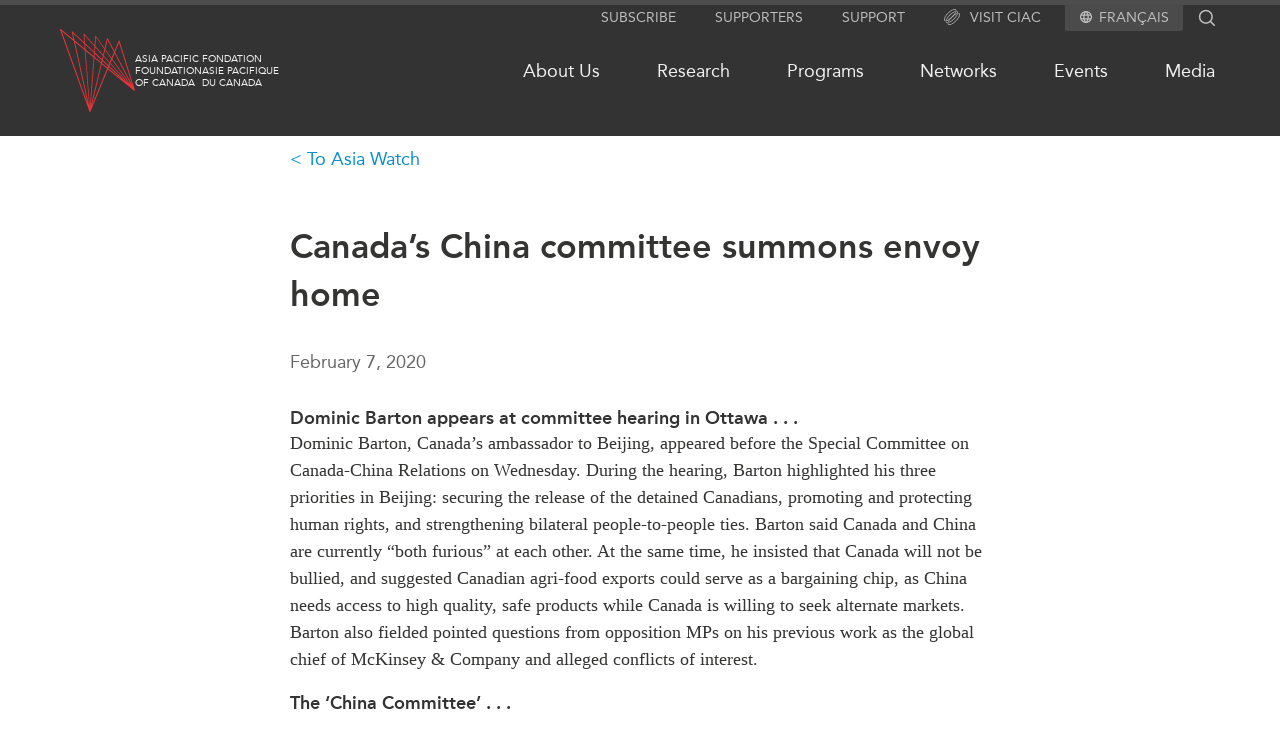

--- FILE ---
content_type: text/html; charset=UTF-8
request_url: https://www.asiapacific.ca/asia-watch/canadas-china-committee-summons-envoy-home
body_size: 51125
content:
<!DOCTYPE html>
<html lang="en" dir="ltr">
  <head>
    <meta charset="utf-8" />
<link rel="canonical" href="https://www.asiapacific.ca/asia-watch/canadas-china-committee-summons-envoy-home" />
<meta name="Generator" content="Drupal 10 (https://www.drupal.org)" />
<meta name="MobileOptimized" content="width" />
<meta name="HandheldFriendly" content="true" />
<meta name="viewport" content="width=device-width, initial-scale=1.0" />
<link rel="icon" href="/themes/apf/images/favicons/favicon.ico" type="image/vnd.microsoft.icon" />
<link rel="alternate" hreflang="und" href="https://www.asiapacific.ca/asia-watch/canadas-china-committee-summons-envoy-home" />

    <title>Canada’s China committee summons envoy home | APF Canada</title>

    <!---
 ________  ________  ___  ________
|\   __  \|\   ____\|\  \|\   __  \
\ \  \|\  \ \  \___|\ \  \ \  \|\  \
 \ \   __  \ \_____  \ \  \ \   __  \
  \ \  \ \  \|____|\  \ \  \ \  \ \  \
   \ \__\ \__\____\_\  \ \__\ \__\ \__\
    \|__|\|__|\_________\|__|\|__|\|__|
             \|_________|


 ________  ________  ________  ___  ________ ___  ________
|\   __  \|\   __  \|\   ____\|\  \|\  _____\\  \|\   ____\
\ \  \|\  \ \  \|\  \ \  \___|\ \  \ \  \__/\ \  \ \  \___|
 \ \   ____\ \   __  \ \  \    \ \  \ \   __\\ \  \ \  \
  \ \  \___|\ \  \ \  \ \  \____\ \  \ \  \_| \ \  \ \  \____
   \ \__\    \ \__\ \__\ \_______\ \__\ \__\   \ \__\ \_______\
    \|__|     \|__|\|__|\|_______|\|__|\|__|    \|__|\|_______|



 ________ ________  ___  ___  ________   ________  ________  _________  ___  ________  ________
|\  _____\\   __  \|\  \|\  \|\   ___  \|\   ___ \|\   __  \|\___   ___\\  \|\   __  \|\   ___  \
\ \  \__/\ \  \|\  \ \  \\\  \ \  \\ \  \ \  \_|\ \ \  \|\  \|___ \  \_\ \  \ \  \|\  \ \  \\ \  \
 \ \   __\\ \  \\\  \ \  \\\  \ \  \\ \  \ \  \ \\ \ \   __  \   \ \  \ \ \  \ \  \\\  \ \  \\ \  \
  \ \  \_| \ \  \\\  \ \  \\\  \ \  \\ \  \ \  \_\\ \ \  \ \  \   \ \  \ \ \  \ \  \\\  \ \  \\ \  \
   \ \__\   \ \_______\ \_______\ \__\\ \__\ \_______\ \__\ \__\   \ \__\ \ \__\ \_______\ \__\\ \__\
    \|__|    \|_______|\|_______|\|__| \|__|\|_______|\|__|\|__|    \|__|  \|__|\|_______|\|__| \|__|



 ________  ________
|\   __  \|\  _____\
\ \  \|\  \ \  \__/
 \ \  \\\  \ \   __\
  \ \  \\\  \ \  \_|
   \ \_______\ \__\
    \|_______|\|__|



 ________  ________  ________   ________  ________  ________
|\   ____\|\   __  \|\   ___  \|\   __  \|\   ___ \|\   __  \
\ \  \___|\ \  \|\  \ \  \\ \  \ \  \|\  \ \  \_|\ \ \  \|\  \
 \ \  \    \ \   __  \ \  \\ \  \ \   __  \ \  \ \\ \ \   __  \
  \ \  \____\ \  \ \  \ \  \\ \  \ \  \ \  \ \  \_\\ \ \  \ \  \
   \ \_______\ \__\ \__\ \__\\ \__\ \__\ \__\ \_______\ \__\ \__\
    \|_______|\|__|\|__|\|__| \|__|\|__|\|__|\|_______|\|__|\|__|
    -->

    	<meta name="description" content="Dominic Barton appears at committee hearing in Ottawa . . .
Dominic Barton, Canada’s ambassador to Beijing, appeared before the Special Committee on Canada" />
	<meta name="author" content="Asia Watch" />
	<meta property="og:site_name" content="Asia Pacific Foundation of Canada" />
	<meta property="og:type" content="website" />
	<meta property="og:description" content="Dominic Barton appears at committee hearing in Ottawa . . .
Dominic Barton, Canada’s ambassador to Beijing, appeared before the Special Committee on Canada" />
	<meta property="og:url" content="https://www.asiapacific.ca/asia-watch/canadas-china-committee-summons-envoy-home" />
	<meta name="twitter:card" content="summary_large_image" />
	<meta name="twitter:site" content="@AsiaPacificFdn" />
	<meta property="og:title" content="Canada’s China committee summons envoy home" />
	<meta name="twitter:title" content="Canada’s China committee summons envoy home" />
	<meta name="twitter:image" content="https://www.asiapacific.ca/themes/apf/images/APFC-social-image-default.jpg" />
	<meta property="og:image" content="https://www.asiapacific.ca/themes/apf/images/APFC-social-image-default.jpg" />
	<meta name="twitter:description" content="Dominic Barton appears at committee hearing in Ottawa . . .
Dominic Barton, Canada’s ambassador to Beijing, appeared before the Special Committee on Canada" />
<script type="application/ld+json">{"@context":"http:\/\/schema.org","@type":"NGO","address":{"@type":"PostalAddress","addressLocality":"Vancouver, Canada","postalCode":"V6E 3X1","streetAddress":"680-1066 West Hastings Street"},"faxNumber":"604 681 1370","telephone":"604 684 5986","name":"Asia Pacific Foundation of Canada","url":"http:\/\/www.asiapacific.ca\/","logo":"http:\/\/www.asiapacific.ca\/sites\/all\/themes\/apf2015\/images\/APFC-social-image-default.jpg","description":"The Asia Pacific Foundation of Canada is a not-for-profit organization dedicated to enhancing Canada\u2019s relationship with Asia by providing action-oriented support to government, business and other stakeholders. Our mission is to be Canada\u2019s catalyst for engagement with Asia and Asia\u2019s bridge to Canada. A thought leader on the Canada-Asia relationship for over 30 years, we offer clear, specific and actionable policy advice based on sound research and analysis.","sameAs":["http:\/\/www.facebook.com\/asiapacificfoundationofcanada","http:\/\/twitter.com\/AsiaPacificFdn","http:\/\/www.linkedin.com\/company\/asia-pacific-foundation-of-canada"]}</script><script type="application/ld+json">{"@context":"http:\/\/schema.org","@type":"Article","name":"Canada\u2019s China committee summons envoy home","author":[{"@type":"Person","name":"Asia Watch"}],"datePublished":"2020-02-07","publisher":{"@type":"GovernmentOrganization","name":"Asia Pacific Foundation of Canada","url":"http:\/\/www.asiapacific.ca\/","logo":"http:\/\/www.asiapacific.ca\/sites\/all\/themes\/apf2015\/images\/APFC-social-image-default.jpg"},"headline":"Canada\u2019s China committee summons envoy home","articleBody":"Dominic Barton appears at committee hearing in Ottawa . . .\r\nDominic Barton, Canada\u2019s ambassador to Beijing, appeared before the Special Committee on Canada-China Relations on Wednesday. During the hearing, Barton highlighted his three priorities in Beijing: securing the release of the detained Canadians, promoting and protecting human rights, and strengthening bilateral people-to-people ties. Barton said Canada and China are currently \u201cboth furious\u201d at each other. At the same time, he insisted that Canada will not be bullied, and suggested Canadian agri-food exports could serve as a bargaining chip, as China needs access to high quality, safe products while Canada is willing to seek alternate markets. Barton also fielded pointed questions from opposition MPs on his previous work as the global chief of McKinsey &amp; Company and alleged conflicts of interest.\r\nThe \u2018China Committee\u2019 . . .\r\nThe Special Committee\u2019s creation speaks volumes about Canada-China bilateral relations, which plunged to their lowest point with the arrest of Huawei\u2019s CFO Meng Wanzhou in Vancouver in December 2018. Beijing quickly retaliated by arresting Canadians Michael Kovrig and Michael Spavor, upgrading the sentence of a convicted Canadian drug smuggler from 15 years imprisonment to death, and enacting bans on Canadian agri-food exports. Combined with increased concern over China\u2019s attempts to garner influence in other countries, including Canada, the Conservative Party, with support from the NDP and the Bloc,&nbsp;voted to create the committee&nbsp;last December. The committee is mandated to examine all aspects of Canada-China relations, as well as to summon the ambassador and the prime minister as witnesses.\r\nPoliticizing China . . .\r\nCanada is not alone in struggling to manage its relations with an increasingly influential and assertive China, which has posed unprecedented challenges to policy-makers around the world. The Committee could fill a valuable role by facilitating nuanced, reasoned discussions on our relations with China. But the vote on the Committee\u2019s creation points to a Parliament divided on China along party lines, while the grilling of Barton over his former work and alleged conflict of interest led Liberal MP Rob Oliphant, Parliamentary Secretary to the Minister of Foreign Affairs, to object to the \u201cAmerican-style\u201d questioning of the Ambassador. On China, it is more important than ever for political leaders in all parties to proceed cautiously, and with a firm focus on Canada\u2019s national interest.READ MORE\r\n\r\nAsia Pacific Foundation of Canada:&nbsp;Canada as a 21st Century Pacific Power: Toward 'Broad Diversification' in Asia\r\nCBC:&nbsp;6 things we learned from Dominic Barton's appearance before a committee of MPs\r\nThe Globe and Mail:&nbsp;Canadian envoy to China grilled by opposition MPs over past business ties to Beijing\r\n","image":"https:\/\/www.asiapacific.ca\/themes\/apf\/images\/APFC-social-image-default.jpg","description":"Dominic Barton appears at committee hearing in Ottawa . . .\r\nDominic Barton, Canada\u2019s ambassador to Beijing, appeared before the Special Committee on Canada"}</script>

        <link rel="apple-touch-icon" sizes="57x57" href="/themes/apf/images/favicons/apple-touch-icon-57x57.png">
    <link rel="apple-touch-icon" sizes="114x114" href="/themes/apf/images/favicons/apple-touch-icon-114x114.png">
    <link rel="apple-touch-icon" sizes="72x72" href="/themes/apf/images/favicons/apple-touch-icon-72x72.png">
    <link rel="apple-touch-icon" sizes="60x60" href="/themes/apf/images/favicons/apple-touch-icon-60x60.png">
    <link rel="apple-touch-icon" sizes="120x120" href="/themes/apf/images/favicons/apple-touch-icon-120x120.png">
    <link rel="apple-touch-icon" sizes="76x76" href="/themes/apf/images/favicons/apple-touch-icon-76x76.png">
    <link rel="icon" type="image/png" href="/themes/apf/images/favicons/favicon-96x96.png" sizes="96x96">
    <link rel="icon" type="image/png" href="/themes/apf/images/favicons/favicon-16x16.png" sizes="16x16">
    <link rel="icon" type="image/png" href="/themes/apf/images/favicons/favicon-32x32.png" sizes="32x32">
    <meta name="msapplication-TileColor" content="#da532c">
    
        <link
      rel="preload"
      href="/themes/apf/fonts/webfonts/2DB3EA_0_0.woff2"
      as="font"
    />
    <link
      rel="preload"
      href="/themes/apf/fonts/webfonts/2DB3EA_1_0.woff2"
      as="font"
    />


            <link rel="preconnect" href="https://www.googletagmanager.com" />
    <!-- Google tag (gtag.js) -->
    <script async src="https://www.googletagmanager.com/gtag/js?id=G-WB7MKYVTS0"></script>
    <script>
      window.dataLayer = window.dataLayer || [];
      function gtag(){dataLayer.push(arguments);}
      gtag('js', new Date());

      gtag('config', 'G-WB7MKYVTS0'); // Google Analytics tracking ID
      gtag('config', 'AW-436022984'); // Google Ads tracking ID
    </script>
    
            <script>(function(w,d,s,l,i){w[l]=w[l]||[];w[l].push({'gtm.start':
    new Date().getTime(),event:'gtm.js'});var f=d.getElementsByTagName(s)[0],
    j=d.createElement(s),dl=l!='dataLayer'?'&l='+l:'';j.async=true;j.src=
    'https://www.googletagmanager.com/gtm.js?id='+i+dl;f.parentNode.insertBefore(j,f);
    })(window,document,'script','dataLayer','GTM-PGRD33JF');</script>
        
    <link rel="stylesheet" media="all" href="/sites/default/files/css/css_n89_3DmMQ9nT2Jle9-k15adcsXzOlohU3WuzKL4nX6U.css?delta=0&amp;language=en&amp;theme=apf&amp;include=eJw9jUEOwyAMBD_khCdFTnAIqg0IG6n09SVV6G1m9zBYThc478iLWueYAmA5N2x2uWaRN6HU4ECm5LG6CatdJAQHo2p3O-qfhVQxkE5P2Y8vVxpUBTl-COhto_RyvraCvD4KJTPP7eblXhW0q5H8Il_txkM3" />
<link rel="stylesheet" media="all" href="/sites/default/files/css/css_654pp3_k4wAL6cvufz4VY3B6V4FuMwot0xTeNvWo2Ys.css?delta=1&amp;language=en&amp;theme=apf&amp;include=eJw9jUEOwyAMBD_khCdFTnAIqg0IG6n09SVV6G1m9zBYThc478iLWueYAmA5N2x2uWaRN6HU4ECm5LG6CatdJAQHo2p3O-qfhVQxkE5P2Y8vVxpUBTl-COhto_RyvraCvD4KJTPP7eblXhW0q5H8Il_txkM3" />

    

  </head>

  <body class="path-node page-node-type-asia-at-a-glance lang-en">

            <noscript><iframe src="https://www.googletagmanager.com/ns.html?id=GTM-PGRD33JF"
    height="0" width="0" style="display:none;visibility:hidden"></iframe></noscript>
                <a href="#main-content" class="visually-hidden focusable skip-link">
      Skip to main content
    </a>
    
      <div class="dialog-off-canvas-main-canvas" data-off-canvas-main-canvas>
    
<div class = "page page-node-54452 relative">
  <div class = "page-curtain"></div>
	<div class = "header-outer full-wrap clearfix">
    <header class = "header full-inner" role="banner">
			<div class = 'util-area'>

  
  <div class="subscribe hidden md:block">
    <a href="/subscribe">
      Subscribe
    </a>
  </div>

  <div class="supporters hidden md:block">
    <a href="/supporters">
      Supporters
    </a>
  </div>

  <div class="support hidden md:block">
    <a href="/about-us/support-apf-canada">
      Support
    </a>
  </div>

  
  <div class="ciac hidden md:block">
    <a href="https://www.canada-in-asia.ca/">
      <?xml version="1.0" encoding="UTF-8"?><svg id="Layer_2" xmlns="http://www.w3.org/2000/svg" viewBox="0 0 279.36 286.48"><defs><style>.cls-1{fill:#e63439;}</style></defs><g id="Layer_1-2"><g><path class="cls-1" d="M97.52,104.9c-26.1,26.1-46.91,54.5-58.62,79.92-3.24,7.05-5.69,13.7-7.36,19.87,3.72-.11,7.87-.77,12.45-1.96,1.36-4.12,3.1-8.53,5.23-13.16,11.17-24.22,31.19-51.43,56.35-76.62,25.19-25.19,52.4-45.2,76.62-56.35,6.82-3.16,13.13-5.46,18.85-6.94,1.45-4.38,2.47-8.44,3.07-12.17-30.76,5.71-72.58,33.43-106.58,67.41ZM237.02,44.38c-5.4-5.4-12.68-7.88-21.35-7.99-.43,3.55-1.14,7.33-2.19,11.31,.45-.03,.88-.03,1.31-.03,6.17,0,11.03,1.56,14.19,4.72,4.12,4.12,5.54,11.12,4.29,20.21,4.09-1.02,7.96-1.68,11.6-1.96,.09-1.39,.14-2.76,.14-4.07,0-9.35-2.64-16.89-7.99-22.2ZM38.9,184.82c-3.24,7.05-5.69,13.7-7.36,19.87,3.72-.11,7.87-.77,12.45-1.96,1.36-4.12,3.1-8.53,5.23-13.16,11.17-24.22,31.19-51.43,56.35-76.62,25.19-25.19,52.4-45.2,76.62-56.35,6.82-3.16,13.13-5.46,18.85-6.94,1.45-4.38,2.47-8.44,3.07-12.17-30.76,5.71-72.58,33.43-106.58,67.41-26.1,26.1-46.91,54.5-58.62,79.92Zm58.62-79.92c-26.1,26.1-46.91,54.5-58.62,79.92-3.24,7.05-5.69,13.7-7.36,19.87,3.72-.11,7.87-.77,12.45-1.96,1.36-4.12,3.1-8.53,5.23-13.16,11.17-24.22,31.19-51.43,56.35-76.62,25.19-25.19,52.4-45.2,76.62-56.35,6.82-3.16,13.13-5.46,18.85-6.94,1.45-4.38,2.47-8.44,3.07-12.17-30.76,5.71-72.58,33.43-106.58,67.41Zm132.79-19.64c-1.42,4.35-3.27,9.01-5.52,13.93-11.17,24.25-31.19,51.46-56.35,76.62-25.19,25.19-52.4,45.2-76.65,56.38-4.86,2.22-9.47,4.04-13.76,5.43l-2.96,12.65c6.62-1.65,13.82-4.24,21.49-7.76,25.42-11.71,53.79-32.55,79.89-58.65,26.13-26.1,46.94-54.47,58.65-79.91,3.58-7.76,6.17-15.01,7.82-21.69-3.84,.51-8.07,1.54-12.62,3.01ZM45.04,236.36c-4.32-4.32-5.66-11.71-4.12-21.35-3.81,.68-7.36,1.02-10.72,1.02h-.85c-1.36,12.22,1.19,21.92,7.65,28.37,5.32,5.32,12.88,7.99,22.2,7.99,1.42,0,2.84-.06,4.35-.17,.28-3.67,.97-7.56,1.99-11.6-9.24,1.31-16.32-.09-20.5-4.26Z"/><path class="cls-1" d="M271.37,78.46c-6.11-6.11-15.15-8.73-26.5-7.82-.28,3.64-.94,7.51-1.93,11.6,2.19-.31,4.26-.48,6.2-.48,6.2,0,11.03,1.56,14.21,4.75,7.53,7.56,6,24.59-4.21,46.79-11.14,24.22-31.16,51.43-56.35,76.62-25.19,25.19-52.4,45.17-76.62,56.35-22.2,10.23-39.23,11.74-46.79,4.21-4.12-4.12-5.54-11.12-4.29-20.21-4.07,.99-7.93,1.65-11.54,1.96-.91,10.8,1.42,19.9,7.79,26.27,5.34,5.34,12.88,7.99,22.23,7.99,10.41,0,23.06-3.3,37.36-9.89,25.42-11.68,53.79-32.52,79.92-58.62,26.1-26.13,46.94-54.5,58.62-79.91,12.51-27.15,13.19-48.3,1.9-59.59ZM83.56,223.68c6.57-14.24,16.18-29.54,28.15-44.8,8.33-10.72,17.85-21.46,28.23-31.81,11.66-11.66,23.74-22.2,35.76-31.27,13.96-10.55,27.83-19.1,40.85-25.1,4.83-2.22,9.47-4.07,13.76-5.43,1.45-4.58,2.44-8.81,2.96-12.65-6.62,1.62-13.82,4.24-21.49,7.76-5.77,2.67-11.68,5.8-17.71,9.38-8.67,5.09-17.54,11.12-26.44,17.88-12.05,9.18-24.11,19.76-35.74,31.39-9.95,9.95-19.39,20.58-27.86,31.41-6.79,8.67-12.99,17.46-18.39,26.13-9.67,15.52-16.74,30.68-20.1,44.07,3.81-.54,7.99-1.53,12.51-3.01,1.42-4.35,3.27-9.01,5.52-13.93Z"/><path class="cls-1" d="M201.03,49.66c-1.36,4.12-3.1,8.53-5.23,13.16-6.57,14.24-16.2,29.51-28.17,44.8-8.3,10.72-17.83,21.44-28.2,31.81-11.54,11.54-23.48,22-35.39,30.99-14.07,10.69-28.09,19.33-41.22,25.36-6.79,3.13-13.13,5.46-18.82,6.94-1.48,4.41-2.5,8.53-3.07,12.28,7.99-1.45,16.94-4.41,26.67-8.87,5.88-2.7,11.91-5.91,18.05-9.58,8.56-5.06,17.31-11,26.07-17.68,12.05-9.18,24.14-19.76,35.76-31.39,10.32-10.32,19.82-20.98,28.23-31.7,6.88-8.73,13.05-17.46,18.37-26.04,4.69-7.56,8.73-14.98,12.05-22.17,3.24-7.05,5.71-13.7,7.36-19.87-3.7,.11-7.88,.77-12.45,1.96Zm6.99-41.68c-11.29-11.26-32.44-10.6-59.59,1.9-25.42,11.71-53.79,32.55-79.92,58.65-26.1,26.1-46.94,54.47-58.62,79.92-12.51,27.12-13.19,48.3-1.9,59.56,5.15,5.17,12.42,7.85,21.35,8.02,.4-3.55,1.14-7.36,2.19-11.34-6.82,.26-12.14-1.31-15.52-4.69-7.53-7.56-6-24.62,4.21-46.8,11.14-24.25,31.16-51.46,56.35-76.62,25.19-25.19,52.4-45.2,76.62-56.35,12.88-5.94,24.02-8.96,32.58-8.96,6.2,0,11.03,1.59,14.21,4.75,4.32,4.32,5.69,11.77,4.12,21.46,4.07-.77,7.93-1.17,11.57-1.11,.23-2.13,.34-4.18,.34-6.17,0-9.35-2.67-16.89-7.99-22.23ZM43.99,202.73c-1.48,4.41-2.5,8.53-3.07,12.28,7.99-1.45,16.94-4.41,26.67-8.87,5.88-2.7,11.91-5.91,18.05-9.58,5.4-8.67,11.6-17.46,18.39-26.13-14.07,10.69-28.09,19.33-41.22,25.36-6.79,3.13-13.13,5.46-18.82,6.94Z"/></g></g></svg>
      Visit CIAC
    </a>
  </div>


    <div class="language">
    <svg aria-hidden="true" class="svg_icon " focusable="false" height="12" viewBox="0 0 12 12" width="12" xmlns="http://www.w3.org/2000/svg">
  <path d="M5.994 0C2.682 0 0 2.688 0 6C0 9.312 2.682 12 5.994 12C9.312 12 12 9.312 12 6C12 2.688 9.312 0 5.994 0ZM10.152 3.6H8.382C8.19 2.85 7.914 2.13 7.554 1.464C8.658 1.842 9.576 2.61 10.152 3.6ZM6 1.224C6.498 1.944 6.888 2.742 7.146 3.6H4.854C5.112 2.742 5.502 1.944 6 1.224ZM1.356 7.2C1.26 6.816 1.2 6.414 1.2 6C1.2 5.586 1.26 5.184 1.356 4.8H3.384C3.336 5.196 3.3 5.592 3.3 6C3.3 6.408 3.336 6.804 3.384 7.2H1.356ZM1.848 8.4H3.618C3.81 9.15 4.086 9.87 4.446 10.536C3.342 10.158 2.424 9.396 1.848 8.4ZM3.618 3.6H1.848C2.424 2.604 3.342 1.842 4.446 1.464C4.086 2.13 3.81 2.85 3.618 3.6ZM6 10.776C5.502 10.056 5.112 9.258 4.854 8.4H7.146C6.888 9.258 6.498 10.056 6 10.776ZM7.404 7.2H4.596C4.542 6.804 4.5 6.408 4.5 6C4.5 5.592 4.542 5.19 4.596 4.8H7.404C7.458 5.19 7.5 5.592 7.5 6C7.5 6.408 7.458 6.804 7.404 7.2ZM7.554 10.536C7.914 9.87 8.19 9.15 8.382 8.4H10.152C9.576 9.39 8.658 10.158 7.554 10.536ZM8.616 7.2C8.664 6.804 8.7 6.408 8.7 6C8.7 5.592 8.664 5.196 8.616 4.8H10.644C10.74 5.184 10.8 5.586 10.8 6C10.8 6.414 10.74 6.816 10.644 7.2H8.616Z"></path>
</svg><ul class="menu"><li><a href="/fr/asia-watch/canadas-china-committee-summons-envoy-home" class="language-link" hreflang="fr">Français</a></li></ul>
  </div>
  
  <div class ="search-block-form">
    <div class="search flex flex-row">
      <form action="/search" method="get" id="search-block-form" accept-charset="UTF-8" class="header-search-form">
        <div>
          <div class="container-inline">
            <div class="form-item form-type-textfield form-item-search-block-form">
              <label for="edit-search-block-form--2" class="visually-hidden">Search</label>
              <input title="" type="text" id="edit-search-block-form--2" name="keys"   maxlength="128" class="form-text" autocomplete="off">
            </div>
            <div class="form-actions form-wrapper" id="edit-actions">
              <input type="submit" id="edit-submit--2" value="Search" class="form-submit">
            </div>
          </div>
        </div>
      </form>
      <div class="search-icon">
                <?xml version="1.0" encoding="utf-8"?>
<!-- Generator: Adobe Illustrator 22.1.0, SVG Export Plug-In . SVG Version: 6.00 Build 0)  -->
<svg version="1.1" id="Layer_1" xmlns="http://www.w3.org/2000/svg" xmlns:xlink="http://www.w3.org/1999/xlink" x="0px" y="0px"
	 viewBox="0 0 142 143" style="enable-background:new 0 0 142 143;" xml:space="preserve">
<path d="M136.6,128.4L105.2,97c7.7-9.5,12.3-21.6,12.3-34.8c0-30.6-24.9-55.6-55.6-55.6C31.3,6.7,6.4,31.6,6.4,62.2
	s24.9,55.6,55.6,55.6c13.2,0,25.3-4.6,34.8-12.3l31.4,31.4L136.6,128.4z M18.4,62.2c0-24,19.5-43.6,43.6-43.6s43.6,19.5,43.6,43.6
	S86,105.8,61.9,105.8S18.4,86.2,18.4,62.2z"/>
</svg>

      </div>
    </div>
  </div>

</div>
			<div class="header-flex flex relative z-0 py-3">
				<div class="grow">
					<span class="md:flex flex-row">
						<div class = "mobile-buttons">
							<div class = "magnify"></div>
							<div class = "hamburger"></div>
						</div>
												<div class="header-logo logo tile w-fit flex flex-row gap-3 items-center justify-start my-3">
							<a href="/" alt="Home" rel="home" >
								<?xml version="1.0" encoding="utf-8"?>
<svg version="1.1" id="Layer_1" xmlns="http://www.w3.org/2000/svg" xmlns:xlink="http://www.w3.org/1999/xlink" x="0px" y="0px"
	 viewBox="0 0 99.2 110" style="enable-background:new 0 0 99.2 110;" xml:space="preserve">
<g>
	<path class="st0" d="M99.1,81.1L78.8,15.9c-0.1-0.3-0.3-0.5-0.6-0.5c-0.3,0-0.6,0.2-0.7,0.4L72,29.2l-8.7-16.8
		c-0.1-0.2-0.4-0.3-0.6-0.3s-0.4,0.2-0.5,0.4L59,25.4l-11.5-16c-0.1-0.2-0.3-0.2-0.5-0.2c-0.2,0.1-0.3,0.2-0.4,0.4l-0.9,12L32,6.4
		c-0.1-0.2-0.4-0.2-0.6-0.1c-0.2,0.1-0.3,0.3-0.3,0.5l0.9,11L16.5,3.3C16.3,3,16,3,15.8,3.1c-0.2,0.1-0.3,0.4-0.3,0.6l2.2,10.1
		L1.1,0.1C0.8,0,0.5,0,0.2,0.1C0,0.3-0.1,0.6,0,1l39,108.5c0.1,0.3,0.3,0.4,0.6,0.5l0,0c0.3,0,0.5-0.2,0.6-0.4l23.2-56.1L98,81.8
		c0.2,0.2,0.6,0.2,0.8,0C99,81.7,99.2,81.3,99.1,81.1 M92.7,74.2L66.8,45.2l1.9-4.6L92.7,74.2z M69.2,39.6l3.1-7.4l22.1,42.5
		L69.2,39.6z M65.8,44.2l-7.9-8.8l1.7-7.3l8.1,11.3L65.8,44.2z M65.4,45.2l-1.2,3L56.6,41l1.1-4.5L65.4,45.2z M66.4,46.2L89.5,72
		L65.2,49.2L66.4,46.2z M78.1,18l17.6,56.5L72.8,30.7L78.1,18z M62.9,14.4l8.5,16.3l-3.2,7.6l-8.3-11.5L62.9,14.4z M47.6,11.1
		l11.2,15.6L57,34.2L46.7,22.8L47.6,11.1z M56.7,35.5L55.6,40l-9.5-9l0.5-6.9L56.7,35.5z M44.5,37.8l-5,65l-5.7-73.8L44.5,37.8z
		 M33.7,27l-0.5-6.4L45,31.7L44.7,36L33.7,27z M38.5,101.7L19.8,17.4l13,10.7L38.5,101.7z M45.5,38.6l8.7,7.2l-13.6,56.8L45.5,38.6z
		 M45.6,36.9l0.3-4.2l9.3,8.8l-0.7,2.8L45.6,36.9z M32.2,8.1l13.4,15l-0.5,7.1l-12-11.3L32.2,8.1z M17.1,5.4l15,14.2l0.5,6.6
		L19.3,15.1L17.1,5.4z M18.3,16.1l18.5,83.3L2.1,2.8L18.3,16.1z M42.1,101.5l13.1-54.9l7.1,5.9L42.1,101.5z M62.9,51.2l-7.3-6
		l0.7-2.7l7.4,7L62.9,51.2z M64.7,50.4L84,68.5L64,52.1L64.7,50.4z"/>
</g>
</svg>

							</a>
							<div class = "logo-text flex flex-row gap-2">
								<div class = "left site-name site-name-en" rel="home">
									<a href="/" alt="Home" rel="home" class="header-logo logo tile w-fit flex flex-row hover:text-highlight-red">
										Asia Pacific<br/>Foundation<br/>of Canada
									</a>
								</div>
								<div class = "right site-name site-name-fr">
									<a href="/fr" alt="Home" rel="home" class="header-logo logo tile w-fit flex flex-row hover:text-highlight-red">
										Fondation<br/>Asie Pacifique<br/>du Canada
									</a>
								</div>
							</div>
						</div>
					</span>
				</div>

				<nav class="primary-menu grow self-center hidden md:block">
					<div class="menu-outer">
						<div class="menu-outer main-menu"><ul class="menu"><li class="has-children"><a href="/about-us/activities">About Us</a><ul class="menu"><li><a href="/about-us/activities">What We Do</a></li><li class="has-children"><a href="/about-us/who-we-are">Who We Are</a></li><li><a href="/about-us/employment-opportunities">Join Us</a></li><li class="has-children"><a href="/about-us/transparency">Transparency</a></li><li><a href="/annual-reports">Annual Reports</a></li></ul></li><li class="has-children"><a href="/research">Research</a><ul class="menu"><li><a href="/research">All Publications</a></li><li><a href="/southeast-asia">Southeast Asia</a></li><li><a href="/north-asia">North Asia</a></li><li><a href="/south-asia">South Asia</a></li><li><a href="/research/business">Business Asia</a></li><li><a href="/cptpp-portal">CPTPP Portal</a></li><li class="has-children"><a href="/grants">Grants</a></li><li><a href="/authors">Authors</a></li></ul></li><li class="has-children"><a href="/programs">Programs</a><ul class="menu"><li class="has-children"><a href="/programs/indo-pacific-initiative">Indo-Pacific Initiative</a></li><li><a href="/programs/roundtables">Expert Roundtables</a></li><li class="has-children"><a href="/programs/emerging-issues">Emerging Issues</a></li><li class="has-children"><a href="/programs/education">Education</a></li><li><a href="/programs/msme">APEC-Canada Growing Business Partnership</a></li></ul></li><li class="has-children"><a href="/networks">Networks</a><ul class="menu"><li><a href="/networks/canwin">CanWIN</a></li><li class="has-children"><a href="/networks/womens-business-missions">Women’s Business Missions</a></li><li><a href="/networks/distinguished-fellows">Distinguished Fellows</a></li><li><a href="/networks/ablac">ABLAC</a></li><li><a href="/networks/abac">ABAC</a></li><li><a href="/networks/apec">APEC</a></li><li><a href="/networks/pecc">PECC</a></li><li><a href="/networks/cscap">CSCAP</a></li><li><a href="/networks/institutional-partners">Institutional Partners</a></li></ul></li><li class="has-children"><a href="/events">Events</a><ul class="menu"><li><a href="/events">All Events</a></li><li><a href="/events/canada">Canada</a></li><li><a href="/events/asia">Asia</a></li><li><a href="/events/virtual">Virtual</a></li><li><a href="https://www.canada-in-asia.ca/" target="_blank">CIAC</a></li></ul></li><li class="has-children"><a href="/media/in-the-news">Media</a><ul class="menu"><li><a href="/media/in-the-news">In the News</a></li><li><a href="/media/podcast">Podcasts</a></li><li><a href="/media/videos">Videos</a></li><li><a href="/media/press-releases">Press Releases</a></li><li><a href="/our-experts">Our Experts</a></li></ul></li></ul></div>

					</div>
				</nav>

				<div class = "sandwich-outer md:hidden flex jusify-center items-center">
					<button class = "sandwich sandwich--3dx" type="button" aria-label="Mega menu toggle">
						<span class = "sandwich-box">
							<span class = "sandwich-inner"></span>
							<span class = "sandwich-text"></span>
						</span>
					</button>
				</div>

			</div>
    </header>
  </div>


	<div class = "header-outer-pseudo w-full"></div>

  <div class = "navigation-outer full-wrap clearfix">
		<div class = "mega-menu-outer clearfix">
			<div class = "mega-menu-wrap clearfix">
				<nav class = "mega-menu full-inner clearfix">
					<div class="menu-outer mega-menu"><ul class="menu"><li><a href="/whats-new">What&#039;s new</a></li><li><a href="https://www.canada-in-asia.ca/" target="_blank">Canada-in-Asia Conferences</a></li><li class="has-children"><a href="/about-us/activities">About Us</a><ul class="menu"><li><a href="/about-us/activities">What We Do</a></li><li class="has-children"><a href="/about-us/who-we-are">Who We Are</a></li><li><a href="/about-us/employment-opportunities">Join Us</a></li><li class="has-children"><a href="/about-us/transparency">Transparency</a></li><li><a href="/annual-reports">Annual Reports</a></li></ul></li><li class="has-children"><a href="/research">Research</a><ul class="menu"><li><a href="/research">All Publications</a></li><li><a href="/southeast-asia">Southeast Asia</a></li><li><a href="/north-asia">North Asia</a></li><li><a href="/south-asia">South Asia</a></li><li><a href="/research/business">Business Asia</a></li><li><a href="/cptpp-portal">CPTPP Portal</a></li><li class="has-children"><a href="/grants">Grants</a></li><li><a href="/authors">Authors</a></li></ul></li><li class="has-children"><a href="/programs">Programs</a><ul class="menu"><li class="has-children"><a href="/programs/indo-pacific-initiative">Indo-Pacific Initiative</a></li><li><a href="/programs/roundtables">Expert Roundtables</a></li><li class="has-children"><a href="/programs/emerging-issues">Emerging Issues</a></li><li class="has-children"><a href="/programs/education">Education</a></li><li><a href="/programs/msme">APEC-Canada Growing Business Partnership</a></li></ul></li><li class="has-children"><a href="/networks">Networks</a><ul class="menu"><li><a href="/networks/canwin">CanWIN</a></li><li class="has-children"><a href="/networks/womens-business-missions">Women’s Business Missions</a></li><li><a href="/networks/distinguished-fellows">Distinguished Fellows</a></li><li><a href="/networks/ablac">ABLAC</a></li><li><a href="/networks/abac">ABAC</a></li><li><a href="/networks/apec">APEC</a></li><li><a href="/networks/pecc">PECC</a></li><li><a href="/networks/cscap">CSCAP</a></li><li><a href="/networks/institutional-partners">Institutional Partners</a></li></ul></li><li class="has-children"><a href="/events">Events</a><ul class="menu"><li><a href="/events">All Events</a></li><li><a href="/events/canada">Canada</a></li><li><a href="/events/asia">Asia</a></li><li><a href="/events/virtual">Virtual</a></li><li><a href="https://www.canada-in-asia.ca/" target="_blank">CIAC</a></li></ul></li><li class="has-children"><a href="/media/in-the-news">Media</a><ul class="menu"><li><a href="/media/in-the-news">In the News</a></li><li><a href="/media/podcast">Podcasts</a></li><li><a href="/media/videos">Videos</a></li><li><a href="/media/press-releases">Press Releases</a></li><li><a href="/our-experts">Our Experts</a></li><li><a href="/media/podcast">Podcast Archive</a></li></ul></li><li class="has-children"><a href="/research">Publications</a><ul class="menu"><li><a href="/asia-watch">Asia Watch</a></li><li><a href="/insights">Insights</a></li><li><a href="/dispatches">Dispatches</a></li><li><a href="/reports">Reports &amp; Policy Briefs</a></li><li><a href="/strategic-reflections">Strategic Reflections</a></li><li><a href="/explainers">Explainers</a></li><li><a href="/case-studies">Case Studies</a></li><li><a href="/surveys">Surveys</a></li><li><a href="/special-series">Special Series</a></li><li><a href="/spotlights">Spotlights</a></li></ul></li><li class="has-children"><a href="/our-website-network">Our Website Network</a><ul class="menu"><li><a href="https://asiapacificcurriculum.ca/" target="_blank">Asia Pacific Curriculum</a></li><li><a href="https://investmentmonitor.ca/" target="_blank">Investment Monitor</a></li><li><a href="https://apfcanada-msme.ca/" target="_blank">APEC-Canada Growing Business Partnership (MSMEs)</a></li><li><a href="https://www.canada-in-asia.ca/" target="_blank">Canada In Asia Conference</a></li><li><a href="https://apfccptppportal.ca/" target="_blank">CPTPP Portal</a></li></ul></li></ul></div>

				</nav>
			</div>
		</div>

					<div class = "primary-bottom-border clearfix"></div>
			</div>

		<div class = "backToOuter full-wrap clearfix">
		<div class = "backTo clearfix">
			<div class = "block back-to back-to">
    <div class = "col-700">
  <a href="/asia-watch" class="back-to">To Asia Watch</a>
</div>

</div>

		</div>
	</div>
	
	<main class = "main">
		
		

		
		<div class = "content no-hero">
							<div class = "title-outer full-wrap clearfix">
					<div class = "block title title">
      <div class = "title-subtitle-wrap  col-700">
    <h1 class="page__title title clearfix page-title font-sans-heavy text-balance">Canada’s China committee summons envoy home</h1>
          </div>

</div>

					<div class = "block article-meta article-meta">
    <div class = "col-700">

    
  <div class="submitted info text-light-text">
    <span class="field-value">
              February 7, 2020
          </span>
  </div>

</div>
</div>

				</div>
			
			
			<div class="full-inner-partial">
				
				
			</div>

			

			
			
								<div class = 'full-inner-partial'>
					<div data-drupal-messages-fallback class="hidden"></div>
				</div>
				
				

								<div id="block-mainpagecontent" class="block block-system block-system-main-block">
  
    
      


<div class = "node-content-outer full-wrap clearfix">

  <article class="node node-54452 node--type-asia-at-a-glance node--promoted node--view-mode-full clearfix">

    
        <div class = "node-content-inner full-inner clearfix">
      <div class = "col-700">
        <div class="node__content">
          
          
            <div class="clearfix text-formatted field field--name-body field--type-text-with-summary field--label-hidden field__item"><h3 class="null">Dominic Barton appears at committee hearing in Ottawa . . .</h3>
<p>Dominic Barton, Canada’s ambassador to Beijing, appeared before the Special Committee on Canada-China Relations on Wednesday. During the hearing, Barton highlighted his three priorities in Beijing: securing the release of the detained Canadians, promoting and protecting human rights, and strengthening bilateral people-to-people ties. Barton said Canada and China are currently “both furious” at each other. At the same time, he insisted that Canada will not be bullied, and suggested Canadian agri-food exports could serve as a bargaining chip, as China needs access to high quality, safe products while Canada is willing to seek alternate markets. Barton also fielded pointed questions from opposition MPs on his previous work as the global chief of McKinsey &amp; Company and alleged conflicts of interest.</p>
<h3 class="null">The ‘China Committee’ . . .</h3>
<p>The Special Committee’s creation speaks volumes about Canada-China bilateral relations, which plunged to their lowest point with the arrest of Huawei’s CFO Meng Wanzhou in Vancouver in December 2018. Beijing quickly retaliated by arresting Canadians Michael Kovrig and Michael Spavor, upgrading the sentence of a convicted Canadian drug smuggler from 15 years imprisonment to death, and enacting bans on Canadian agri-food exports. Combined with increased concern over China’s attempts to garner influence in other countries, including Canada, the Conservative Party, with support from the NDP and the Bloc,&nbsp;<a href="https://nationalpost.com/news/politics/ndp-bloc-join-with-tories-to-demand-creation-of-special-committee-to-study-canada-china-relationship" target="_blank" title="Committee on China ">voted to create the committee&nbsp;</a>last December. The committee is mandated to examine all aspects of Canada-China relations, as well as to summon the ambassador and the prime minister as witnesses.</p>
<h3 class="null">Politicizing China . . .</h3>
<p>Canada is not alone in struggling to manage its relations with an increasingly influential and assertive China, which has posed unprecedented challenges to policy-makers around the world. The Committee could fill a valuable role by facilitating nuanced, reasoned discussions on our relations with China. But the vote on the Committee’s creation points to a Parliament divided on China along party lines, while the grilling of Barton over his former work and alleged conflict of interest led Liberal MP Rob Oliphant, Parliamentary Secretary to the Minister of Foreign Affairs, to object to the “American-style” questioning of the Ambassador. On China, it is more important than ever for political leaders in all parties to proceed cautiously, and with a firm focus on Canada’s national interest.<br><br><span>READ MORE</span></p>
<ul>
<li><strong>Asia Pacific Foundation of Canada</strong>:&nbsp;<a href="https://www.asiapacific.ca/publication/canada-21st-century-pacific-power-toward-broad">Canada as a 21st Century Pacific Power: Toward 'Broad Diversification' in Asia</a></li>
<li><strong>CBC</strong>:&nbsp;<a href="https://www.cbc.ca/news/politics/dominic-barton-china-committee-1.5453779">6 things we learned from Dominic Barton's appearance before a committee of MPs</a></li>
<li><strong>The Globe and Mail</strong>:&nbsp;<a href="https://www.theglobeandmail.com/politics/article-canadian-envoy-to-china-grilled-by-opposition-mps-over-past-business/">Canadian envoy to China grilled by opposition MPs over past business ties to Beijing</a></li>
</ul></div>
      
        </div>
      </div>
    </div>
    
  </article>

    
</div>
  </div>
				
				
			
			
			<div class = "clearfix">
				
			</div>

			<div class = "clear-block full-inner">
				
			</div>

		</div>

	</main>

	<div
		class="body-screen body-screen-desktop absolute top-0 w-full h-full opacity-0 hidden md:block"
	></div>

	<div class = "full-wrap clearfix">
		<div class="structure-pre-footer"><div class = "block subscribe-popup subscribe-popup">
    <div class="subscribe-popup-overlay og-subscribe">
	<div class = "subscribe-popup-inner-wrap">
		<div class = "subscribe-popup-inner">
			<div class = "subscribe-popup-background-layer">
				<img src = "/themes/apf/images/2018/asia-watch-tile-v4-700.jpg" alt="Asia Watch" loading="lazy"/>
			</div>
			<div class = "subscribe-popup-content">
				<div class = "subscribe-popup-close">
				</div>
				
				<div class = "left">
					<a href= "/subscribe?product=cans">Asia Watch</a>
				</div>

				<div class = "right">
					<div class = "top">
						<div>
							<a href= "/subscribe/asia-watch">A uniquely Canadian take on Asia</a>
						</div>
					</div>
					<div class = "bottom">
						<a href= "/subscribe/asia-watch">Click to subscribe to our free newsletter.</a>
					</div>
				</div>

			</div>
			
		</div>
	</div>
</div>


</div>
</div>
	</div>

	<div class="footer-outer full-wrap clearfix">
		<div class="full-inner">
			<footer class="footer flex flex-col">
				<div class="footer-top flex flex-col md:flex-row justify-between gap-20">
					<h2 class="slogan font-sans text-balance">
												Canada's Catalyst for Engagement with Asia,<br/> Asia's Bridge to Canada
											</h2>
					<div class="shrink">
						<div class = "block socialFollowNoSubscribe socialFollowNoSubscribe">
    
<div class = "social-follow-no-subscribe">
  <div class="links">
    <ul class="flex flex-row gap-5 flex-wrap">
      <li class="facebook">
        <a href="http://www.facebook.com/asiapacificfoundationofcanada" target="_blank"
          aria-label="Follow us on Facebook"
        >
          <?xml version="1.0" encoding="utf-8"?>
<svg version="1.1" id="facebook" xmlns="http://www.w3.org/2000/svg" xmlns:xlink="http://www.w3.org/1999/xlink" x="0px" y="0px"
	 viewBox="0 0 24.3 24.3" style="enable-background:new 0 0 24.3 24.3;" xml:space="preserve">
<style type="text/css">	
	.st1{fill:none;stroke-width:0.75;stroke-miterlimit:10;}
</style>

<circle class="st1" cx="12.2" cy="12.1" r="11.5"/>
<g>
	<path class="st0" d="M10.2,10.2h-2v2h2v6h3v-6H15l0.2-2h-2V9.3c0-0.5,0.1-0.7,0.6-0.7h1.4V6.2h-2.4c-1.8,0-2.6,0.8-2.6,2.3V10.2z"
		/>
</g>
</svg>

                  </a>
      </li>
      <li class="twitter"><a href="http://twitter.com/AsiaPacificFdn" target="_blank"
        aria-label="Follow us on Twitter"
      >
        				<?xml version="1.0" encoding="UTF-8"?>
<svg id="Layer_2" xmlns="http://www.w3.org/2000/svg" viewBox="0 0 397.36 397.36">
<defs>

</defs>

<g id="Layer_1-2"><path class="cls-1" d="m339.17,58.2C303.21,22.24,253.54,0,198.68,0S94.15,22.24,58.19,58.2C22.24,94.15,0,143.82,0,198.68s22.24,104.54,58.19,140.49c35.96,35.95,85.62,58.19,140.49,58.19,109.72,0,198.68-88.95,198.68-198.68,0-54.86-22.24-104.53-58.19-140.48Zm-107.62,244.69l-51.48-71.9-67.22,71.9h-30.52l84.51-90.38-84.51-118.04h83.48l48.31,67.47,63.08-67.47h30.52l-80.37,85.96,87.67,122.46h-83.47ZM125.34,116.57l117.57,164.22h29.1l-117.56-164.22h-29.11Z"/></g></svg>
      </a></li>
      <li class="linkedin"><a href="https://www.linkedin.com/company/522469/" target="_blank"
        aria-label="Follow us on LinkedIn"
      >
        <?xml version="1.0" encoding="utf-8"?>
<svg version="1.1" id="linked_in" xmlns="http://www.w3.org/2000/svg" xmlns:xlink="http://www.w3.org/1999/xlink" x="0px" y="0px"
	 viewBox="0 0 24.3 24.3" style="enable-background:new 0 0 24.3 24.3;" xml:space="preserve">
<style type="text/css">	
	.st1{fill:none;stroke:#231F20;stroke-width:0.75;stroke-miterlimit:10;}
</style>

<circle class="st1" cx="12.2" cy="12.1" r="11.5"/>
<g>
	<path class="st0" d="M10.2,8.2c0,0.6-0.4,1-1,1s-1-0.4-1-1c0-0.6,0.4-1,1-1S10.2,7.6,10.2,8.2z M10.2,10.2h-2v6h2V10.2z M13.2,10.2
		h-2v6h2v-2.9c0-1.7,2-1.9,2,0v2.9h2v-3.4c0-3.3-3.1-3.2-4-1.5V10.2z"/>
</g>
</svg>

      </a></li>
      <li class="youtube"><a href="http://www.youtube.com/channel/UCkieSwux1pmkNv2hvUsXjKg" target="_blank"
        aria-label="Follow us on YouTube"
      >
        <?xml version="1.0" encoding="utf-8"?>
<svg version="1.1" class="youtube" xmlns="http://www.w3.org/2000/svg" xmlns:xlink="http://www.w3.org/1999/xlink" x="0px" y="0px"
	 viewBox="0 0 24.3 24.3" style="enable-background:new 0 0 24.3 24.3;" xml:space="preserve">
<circle class="st0" cx="12.2" cy="12.1" r="11.5"/>
<path class="st1" id="youTubeCenter" d="M18.5,9c-0.2-0.6-0.6-1-1.2-1.2c-1-0.3-5.1-0.3-5.1-0.3S8,7.5,7,7.8C6.4,8,6,8.4,5.9,9c-0.3,1-0.3,3.2-0.3,3.2
	s0,2.1,0.3,3.2c0.2,0.6,0.6,1,1.2,1.2c1,0.3,5.1,0.3,5.1,0.3s4.1,0,5.1-0.3c0.6-0.2,1-0.6,1.2-1.2c0.3-1,0.3-3.2,0.3-3.2
	S18.8,10,18.5,9z M10.3,14.8V9.5l4.6,2.6L10.3,14.8z"/>
<polygon class="st0 triangle" points="10.3,14.8 14.8,12.1 10.3,9.5 	"/>
</svg>

      </a></li>
      <li class="insta">
			  <a href="https://www.instagram.com/asiapacificfoundation/" target="_blank"
          aria-label="Follow us on Instagram"
        >
          <?xml version="1.0" encoding="utf-8"?>
<svg version="1.1" id="twitter" xmlns="http://www.w3.org/2000/svg" xmlns:xlink="http://www.w3.org/1999/xlink" x="0px" y="0px"
	 viewBox="0 0 24.3 24.3" style="enable-background:new 0 0 24.3 24.3;" xml:space="preserve">

<circle class="st0" cx="12.1" cy="12.1" r="11.5"/>
<g>
	<path class="st1" d="M12.2,17.8c-0.8,0-1.5,0-2.3,0c-1.9,0-3.3-1.3-3.4-3.2c-0.1-1.7-0.1-3.4,0-5.1c0.1-1.7,1.4-3,3.1-3.1
		c1.8-0.1,3.6-0.1,5.4,0c1.6,0.1,2.9,1.5,2.9,3.1c0,1.8,0,3.5,0,5.3c0,1.6-1.5,3-3.1,3.1C13.9,17.9,13,17.8,12.2,17.8
		C12.2,17.8,12.2,17.8,12.2,17.8z"/>
	<path class="st1-2" d="M12.2,9c1.7,0,3.1,1.4,3.1,3.1c0,1.7-1.4,3.1-3.1,3.1c-1.7,0-3.1-1.4-3.1-3.1C9.1,10.4,10.4,9,12.2,9z"/>
</g>
<circle class="st2" cx="15.7" cy="8.6" r="0.4"/>
</svg>

			  </a>
		  </li>
      <li class="rss"><a href="/rss-feeds" aria-label="Subscribe to our RSS feeds">
        <?xml version="1.0" encoding="utf-8"?>
<svg version="1.1" id="RSS" xmlns="http://www.w3.org/2000/svg" xmlns:xlink="http://www.w3.org/1999/xlink" x="0px" y="0px"
	 viewBox="0 0 24.3 24.3" style="enable-background:new 0 0 24.3 24.3;" xml:space="preserve">
<style type="text/css">	
	.st1{fill:none;stroke:#231F20;stroke-width:0.75;stroke-miterlimit:10;}
</style>
<circle class="st1" cx="12.2" cy="12.1" r="11.5"/>
<g>
	<path class="st0" d="M8.9,13.9c-0.9,0-1.6,0.7-1.6,1.6C7.3,16.3,8,17,8.9,17c0.9,0,1.6-0.7,1.6-1.6C10.4,14.6,9.7,13.9,8.9,13.9z
		 M7.3,9.3v2.2c1.5,0,2.8,0.6,3.9,1.6c1,1,1.6,2.4,1.6,3.9H15C15,12.8,11.6,9.3,7.3,9.3L7.3,9.3z M7.3,5.3v2.2
		c5.2,0,9.4,4.2,9.4,9.5H19C19,10.6,13.8,5.3,7.3,5.3L7.3,5.3z"/>
</g>
</svg>

      </a></li>
    </ul>
  </div>
</div>

</div>

					</div>
				</div>
				<div class="footer-mid flex flex-col md:flex-row mt-20 gap-20">
					<nav class = "mega-menu">
						<div class="menu-outer mega-menu"><ul class="menu"><li><a href="/whats-new">What&#039;s new</a></li><li><a href="https://www.canada-in-asia.ca/" target="_blank">Canada-in-Asia Conferences</a></li><li class="has-children"><a href="/about-us/activities">About Us</a><ul class="menu"><li><a href="/about-us/activities">What We Do</a></li><li class="has-children"><a href="/about-us/who-we-are">Who We Are</a></li><li><a href="/about-us/employment-opportunities">Join Us</a></li><li class="has-children"><a href="/about-us/transparency">Transparency</a></li><li><a href="/annual-reports">Annual Reports</a></li></ul></li><li class="has-children"><a href="/research">Research</a><ul class="menu"><li><a href="/research">All Publications</a></li><li><a href="/southeast-asia">Southeast Asia</a></li><li><a href="/north-asia">North Asia</a></li><li><a href="/south-asia">South Asia</a></li><li><a href="/research/business">Business Asia</a></li><li><a href="/cptpp-portal">CPTPP Portal</a></li><li class="has-children"><a href="/grants">Grants</a></li><li><a href="/authors">Authors</a></li></ul></li><li class="has-children"><a href="/programs">Programs</a><ul class="menu"><li class="has-children"><a href="/programs/indo-pacific-initiative">Indo-Pacific Initiative</a></li><li><a href="/programs/roundtables">Expert Roundtables</a></li><li class="has-children"><a href="/programs/emerging-issues">Emerging Issues</a></li><li class="has-children"><a href="/programs/education">Education</a></li><li><a href="/programs/msme">APEC-Canada Growing Business Partnership</a></li></ul></li><li class="has-children"><a href="/networks">Networks</a><ul class="menu"><li><a href="/networks/canwin">CanWIN</a></li><li class="has-children"><a href="/networks/womens-business-missions">Women’s Business Missions</a></li><li><a href="/networks/distinguished-fellows">Distinguished Fellows</a></li><li><a href="/networks/ablac">ABLAC</a></li><li><a href="/networks/abac">ABAC</a></li><li><a href="/networks/apec">APEC</a></li><li><a href="/networks/pecc">PECC</a></li><li><a href="/networks/cscap">CSCAP</a></li><li><a href="/networks/institutional-partners">Institutional Partners</a></li></ul></li><li class="has-children"><a href="/events">Events</a><ul class="menu"><li><a href="/events">All Events</a></li><li><a href="/events/canada">Canada</a></li><li><a href="/events/asia">Asia</a></li><li><a href="/events/virtual">Virtual</a></li><li><a href="https://www.canada-in-asia.ca/" target="_blank">CIAC</a></li></ul></li><li class="has-children"><a href="/media/in-the-news">Media</a><ul class="menu"><li><a href="/media/in-the-news">In the News</a></li><li><a href="/media/podcast">Podcasts</a></li><li><a href="/media/videos">Videos</a></li><li><a href="/media/press-releases">Press Releases</a></li><li><a href="/our-experts">Our Experts</a></li><li><a href="/media/podcast">Podcast Archive</a></li></ul></li><li class="has-children"><a href="/research">Publications</a><ul class="menu"><li><a href="/asia-watch">Asia Watch</a></li><li><a href="/insights">Insights</a></li><li><a href="/dispatches">Dispatches</a></li><li><a href="/reports">Reports &amp; Policy Briefs</a></li><li><a href="/strategic-reflections">Strategic Reflections</a></li><li><a href="/explainers">Explainers</a></li><li><a href="/case-studies">Case Studies</a></li><li><a href="/surveys">Surveys</a></li><li><a href="/special-series">Special Series</a></li><li><a href="/spotlights">Spotlights</a></li></ul></li><li class="has-children"><a href="/our-website-network">Our Website Network</a><ul class="menu"><li><a href="https://asiapacificcurriculum.ca/" target="_blank">Asia Pacific Curriculum</a></li><li><a href="https://investmentmonitor.ca/" target="_blank">Investment Monitor</a></li><li><a href="https://apfcanada-msme.ca/" target="_blank">APEC-Canada Growing Business Partnership (MSMEs)</a></li><li><a href="https://www.canada-in-asia.ca/" target="_blank">Canada In Asia Conference</a></li><li><a href="https://apfccptppportal.ca/" target="_blank">CPTPP Portal</a></li></ul></li></ul></div>

					</nav>
					<div class="w-72 mx-auto">
						<a href="/" class="logo w-full">
							<?xml version="1.0" encoding="utf-8"?>
<svg version="1.1" id="Layer_1" xmlns="http://www.w3.org/2000/svg" xmlns:xlink="http://www.w3.org/1999/xlink" x="0px" y="0px"
	 viewBox="0 0 99.2 110" style="enable-background:new 0 0 99.2 110;" xml:space="preserve">
<g>
	<path class="st0" d="M99.1,81.1L78.8,15.9c-0.1-0.3-0.3-0.5-0.6-0.5c-0.3,0-0.6,0.2-0.7,0.4L72,29.2l-8.7-16.8
		c-0.1-0.2-0.4-0.3-0.6-0.3s-0.4,0.2-0.5,0.4L59,25.4l-11.5-16c-0.1-0.2-0.3-0.2-0.5-0.2c-0.2,0.1-0.3,0.2-0.4,0.4l-0.9,12L32,6.4
		c-0.1-0.2-0.4-0.2-0.6-0.1c-0.2,0.1-0.3,0.3-0.3,0.5l0.9,11L16.5,3.3C16.3,3,16,3,15.8,3.1c-0.2,0.1-0.3,0.4-0.3,0.6l2.2,10.1
		L1.1,0.1C0.8,0,0.5,0,0.2,0.1C0,0.3-0.1,0.6,0,1l39,108.5c0.1,0.3,0.3,0.4,0.6,0.5l0,0c0.3,0,0.5-0.2,0.6-0.4l23.2-56.1L98,81.8
		c0.2,0.2,0.6,0.2,0.8,0C99,81.7,99.2,81.3,99.1,81.1 M92.7,74.2L66.8,45.2l1.9-4.6L92.7,74.2z M69.2,39.6l3.1-7.4l22.1,42.5
		L69.2,39.6z M65.8,44.2l-7.9-8.8l1.7-7.3l8.1,11.3L65.8,44.2z M65.4,45.2l-1.2,3L56.6,41l1.1-4.5L65.4,45.2z M66.4,46.2L89.5,72
		L65.2,49.2L66.4,46.2z M78.1,18l17.6,56.5L72.8,30.7L78.1,18z M62.9,14.4l8.5,16.3l-3.2,7.6l-8.3-11.5L62.9,14.4z M47.6,11.1
		l11.2,15.6L57,34.2L46.7,22.8L47.6,11.1z M56.7,35.5L55.6,40l-9.5-9l0.5-6.9L56.7,35.5z M44.5,37.8l-5,65l-5.7-73.8L44.5,37.8z
		 M33.7,27l-0.5-6.4L45,31.7L44.7,36L33.7,27z M38.5,101.7L19.8,17.4l13,10.7L38.5,101.7z M45.5,38.6l8.7,7.2l-13.6,56.8L45.5,38.6z
		 M45.6,36.9l0.3-4.2l9.3,8.8l-0.7,2.8L45.6,36.9z M32.2,8.1l13.4,15l-0.5,7.1l-12-11.3L32.2,8.1z M17.1,5.4l15,14.2l0.5,6.6
		L19.3,15.1L17.1,5.4z M18.3,16.1l18.5,83.3L2.1,2.8L18.3,16.1z M42.1,101.5l13.1-54.9l7.1,5.9L42.1,101.5z M62.9,51.2l-7.3-6
		l0.7-2.7l7.4,7L62.9,51.2z M64.7,50.4L84,68.5L64,52.1L64.7,50.4z"/>
</g>
</svg>

						</a>
					</div>
				</div>

				<div class="footer-bottom flex flex-col md:flex-row justify-between border-t pt-10 mt-20 mb-10">
					<nav class = "footer-menu uppercase grow">
						<div class="menu-outer footer-menu"><ul class="menu"><li><a href="/contact-us">Contact Us</a></li><li><a href="/about-us/copyright">Terms of Use</a></li><li><a href="/about-us/copyright#3">Privacy</a></li><li class="mobile-only"><a href="/about-us/support-apf-canada">Support Us</a></li><li><a href="/user/login">Log In</a></li></ul></div>

					</nav>
					<div class="flex flex-col grow-0">
						<div class = "copyright">©2026
							Asia Pacific Foundation of Canada
						</div>
						<div class = "website-by">
							Website by <a target="_blank" href="http://entra.ca/">entra.ca</a>
						</div>
					</div>
				</div>

			</footer>
		</div>
	</div>


</div>
  </div>

    

    <script type="application/json" data-drupal-selector="drupal-settings-json">{"path":{"baseUrl":"\/","pathPrefix":"","currentPath":"node\/54452","currentPathIsAdmin":false,"isFront":false,"currentLanguage":"en"},"pluralDelimiter":"\u0003","suppressDeprecationErrors":true,"data":{"extlink":{"extTarget":true,"extTargetAppendNewWindowLabel":"(opens in a new window)","extTargetNoOverride":true,"extNofollow":false,"extNoreferrer":true,"extFollowNoOverride":false,"extClass":"0","extLabel":"(link is external)","extImgClass":false,"extSubdomains":true,"extExclude":"","extInclude":"","extCssExclude":"","extCssInclude":"","extCssExplicit":"","extAlert":false,"extAlertText":"This link will take you to an external web site. We are not responsible for their content.","extHideIcons":false,"mailtoClass":"0","telClass":"","mailtoLabel":"(link sends email)","telLabel":"(link is a phone number)","extUseFontAwesome":false,"extIconPlacement":"append","extFaLinkClasses":"fa fa-external-link","extFaMailtoClasses":"fa fa-envelope-o","extAdditionalLinkClasses":"","extAdditionalMailtoClasses":"","extAdditionalTelClasses":"","extFaTelClasses":"fa fa-phone","whitelistedDomains":[],"extExcludeNoreferrer":""}},"user":{"uid":0,"permissionsHash":"4a176f22809fae142efcad0764213532596e36901ce09959934d8b357775d3ef"}}</script>
<script src="/sites/default/files/js/js_J4LK0HhQvLDqQNkOoi2qWILODgF870bGRJTKWELYWf8.js?scope=footer&amp;delta=0&amp;language=en&amp;theme=apf&amp;include=eJw1ykEOgCAMBdELoRyJVCxI_EADbaK314Uu52VIks_oG2GZeqO07EhSINPDmxaEys1c7IP9PkwIa-wAyWTHl77_-fuXDwcFH6A"></script>

    <noscript>
      <div class="noscriptmsg">
        Javascript is disabled. This site works best with javascript enabled.<br/> Here are <a href="http://www.enable-javascript.com/" target="_blank">
  instructions for how to enable JavaScript in your web browser</a>.
      </div>
    </noscript>

  </body>
</html>
